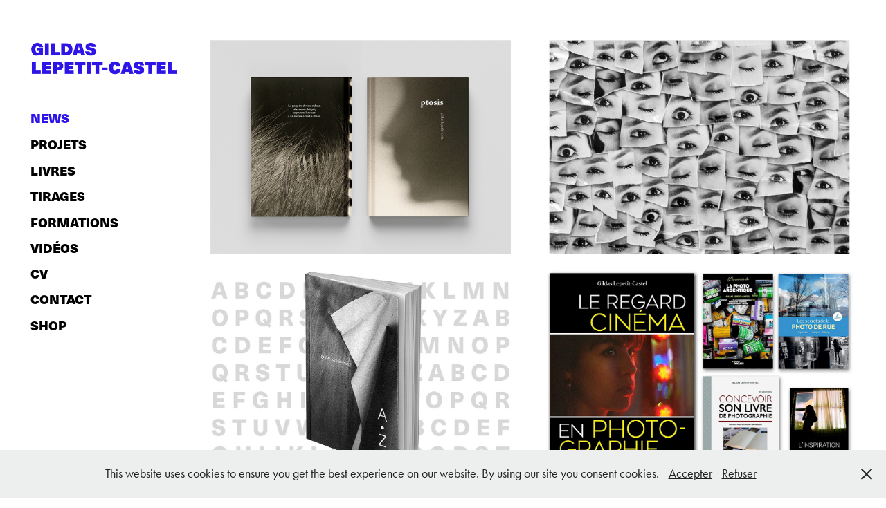

--- FILE ---
content_type: text/html; charset=utf-8
request_url: https://gildas-lepetit-castel.com/news
body_size: 5608
content:
<!DOCTYPE HTML>
<html lang="en-US">
<head>
  <meta charset="UTF-8" />
  <meta name="viewport" content="width=device-width, initial-scale=1" />
      <meta name="keywords"  content="gildas,lepetit-castel,gildas lepetit-castel,glc,photographe,artiste,analog,argentique,auteur-photographe,cinéma,art,photographie,photographie argentique,photographie de rue,streetphoto,edition,artbook,#urbanphotography,photobook,gelatin silver print,darkroom,formation,workshop,édition,photographique,livre photo,conférence photo,photo Arras,coaching,photo,Eyrolles photo,photo de rue,masterclass photographie,Plossu,Cinéma,auteur photographe." />
      <meta name="description"  content="Photographe auteur basé à Arras, spécialiste de l'argentique et de l'édition. Découvrez mes ouvrages (Eyrolles), mes conférences et mes masterclass pour développer votre écriture photographique." />
      <meta name="twitter:card"  content="summary_large_image" />
      <meta name="twitter:site"  content="@AdobePortfolio" />
      <meta  property="og:title" content="Gildas Lepetit Castel | Photographe Auteur, Argentique &amp; Formateur - NEWS" />
      <meta  property="og:description" content="Photographe auteur basé à Arras, spécialiste de l'argentique et de l'édition. Découvrez mes ouvrages (Eyrolles), mes conférences et mes masterclass pour développer votre écriture photographique." />
      <meta  property="og:image" content="https://cdn.myportfolio.com/f16ab930-b280-4012-ab8e-931bcd1615a3/1d18655a-13d1-4dc9-914b-f2de62d8e9fc_rwc_0x0x2221x1229x2221.jpg?h=4c5c5ecd412470a42c1e4c73e6912082" />
      <meta name="google-site-verification" content="XCpvVXUhjbkd5-ZQDrvb8TKKg0URu5Q8H_R5HFjhJAM">
        <link rel="icon" href="https://cdn.myportfolio.com/f16ab930-b280-4012-ab8e-931bcd1615a3/e4dc385b-c91f-4adb-8713-b274d1f64e9f_carw_1x1x32.jpg?h=e26657e45455e649cd5c205a3f1435cc" />
      <link rel="stylesheet" href="/dist/css/main.css" type="text/css" />
      <link rel="stylesheet" href="https://cdn.myportfolio.com/f16ab930-b280-4012-ab8e-931bcd1615a3/e33257fb7c7fe4393e9ddf3598dc2dc31769805481.css?h=4d0bfc1f585ef09896447988a6cd01e8" type="text/css" />
    <link rel="canonical" href="https://gildas-lepetit-castel.com/news" />
      <title>Gildas Lepetit Castel | Photographe Auteur, Argentique &amp; Formateur - NEWS</title>
    <script type="text/javascript" src="//use.typekit.net/ik/[base64].js?cb=8dae7d4d979f383d5ca1dd118e49b6878a07c580" async onload="
    try {
      window.Typekit.load();
    } catch (e) {
      console.warn('Typekit not loaded.');
    }
    "></script>
</head>
  <body class="transition-enabled">  <div class='page-background-video page-background-video-with-panel'>
  </div>
  <div class="js-responsive-nav">
    <div class="responsive-nav">
      <div class="close-responsive-click-area js-close-responsive-nav">
        <div class="close-responsive-button"></div>
      </div>
          <nav data-hover-hint="nav">
              <ul class="group">
                  <li class="gallery-title"><a href="/news" class="active">NEWS</a></li>
              </ul>
              <ul class="group">
                  <li class="gallery-title"><a href="/projets" >PROJETS</a></li>
              </ul>
              <ul class="group">
                  <li class="gallery-title"><a href="/livres" >LIVRES</a></li>
              </ul>
      <div class="page-title">
        <a href="/tirages" >TIRAGES</a>
      </div>
              <ul class="group">
                  <li class="gallery-title"><a href="/formation" >FORMATIONS</a></li>
              </ul>
      <div class="page-title">
        <a href="/videos-youtube" >VIDÉOS</a>
      </div>
      <div class="page-title">
        <a href="/cv" >CV</a>
      </div>
      <div class="page-title">
        <a href="/contact" >CONTACT</a>
      </div>
      <div class="link-title">
        <a href="https://piecesofpaper.bigcartel.com/" target="_blank">SHOP</a>
      </div>
          </nav>
    </div>
  </div>
  <div class="site-wrap cfix">
    <div class="site-container">
      <div class="site-content e2e-site-content">
        <div class="sidebar-content">
          <header class="site-header">
              <div class="logo-wrap" data-hover-hint="logo">
                    <div class="logo e2e-site-logo-text logo-image has-rollover ">
    <a href="/home" class="image-normal image-link">
      <img src="https://cdn.myportfolio.com/f16ab930-b280-4012-ab8e-931bcd1615a3/1c81d804-205f-4922-98fd-9e34c49e17b0_rwc_11x0x866x190x4096.png?h=b572aee12a2568afc39779d501d52da8" alt="Gildas Lepetit-Castel">
    </a>
    <a href="/home" class="image-rollover image-link">
      <img src="https://cdn.myportfolio.com/f16ab930-b280-4012-ab8e-931bcd1615a3/34d1cd85-6cf2-4e00-8a3c-5be6efa980af_rwc_11x0x866x190x4096.png?h=bbd9f3d40ebd50f1757c65b59c522b91" alt="Gildas Lepetit-Castel">
    </a>
</div>
              </div>
  <div class="hamburger-click-area js-hamburger">
    <div class="hamburger">
      <i></i>
      <i></i>
      <i></i>
    </div>
  </div>
          </header>
              <nav data-hover-hint="nav">
              <ul class="group">
                  <li class="gallery-title"><a href="/news" class="active">NEWS</a></li>
              </ul>
              <ul class="group">
                  <li class="gallery-title"><a href="/projets" >PROJETS</a></li>
              </ul>
              <ul class="group">
                  <li class="gallery-title"><a href="/livres" >LIVRES</a></li>
              </ul>
      <div class="page-title">
        <a href="/tirages" >TIRAGES</a>
      </div>
              <ul class="group">
                  <li class="gallery-title"><a href="/formation" >FORMATIONS</a></li>
              </ul>
      <div class="page-title">
        <a href="/videos-youtube" >VIDÉOS</a>
      </div>
      <div class="page-title">
        <a href="/cv" >CV</a>
      </div>
      <div class="page-title">
        <a href="/contact" >CONTACT</a>
      </div>
      <div class="link-title">
        <a href="https://piecesofpaper.bigcartel.com/" target="_blank">SHOP</a>
      </div>
              </nav>
        </div>
        <main>
          <section class="project-covers js-site-wrap" data-context="page.gallery.covers">
          <a class="project-cover e2e-site-project-cover js-project-cover-touch hold-space" href="/projet-ptosis" data-context="pages" data-identity="id:p64c8f552216d8c0caf98ce7c6ddf398e25d2e586ada6832be5f24" data-hover-hint="galleryPageCover" data-hover-hint-id="p64c8f552216d8c0caf98ce7c6ddf398e25d2e586ada6832be5f24">
            <div class="cover-content-container">
              <div class="cover-image-wrap">
                <div class="cover-image">
                    <div class="cover cover-normal">

            <img
              class="cover__img js-lazy"
              src="https://cdn.myportfolio.com/f16ab930-b280-4012-ab8e-931bcd1615a3/23ed32d8-1313-49cc-bdcf-8b73b4807cf5_rwc_0x0x1712x1144x32.png?h=3b565e7ac96d7eeb4c0ae9e6a257cc67"
              data-src="https://cdn.myportfolio.com/f16ab930-b280-4012-ab8e-931bcd1615a3/23ed32d8-1313-49cc-bdcf-8b73b4807cf5_rwc_0x0x1712x1144x1712.png?h=3d28079484a8b02604a809852de79deb"
              data-srcset="https://cdn.myportfolio.com/f16ab930-b280-4012-ab8e-931bcd1615a3/23ed32d8-1313-49cc-bdcf-8b73b4807cf5_rwc_0x0x1712x1144x640.png?h=3849e86b991e2ae0fc94473e5e377e2c 640w, https://cdn.myportfolio.com/f16ab930-b280-4012-ab8e-931bcd1615a3/23ed32d8-1313-49cc-bdcf-8b73b4807cf5_rwc_0x0x1712x1144x1280.png?h=691b18a6bdc9106fff022d8f370c9d45 1280w, https://cdn.myportfolio.com/f16ab930-b280-4012-ab8e-931bcd1615a3/23ed32d8-1313-49cc-bdcf-8b73b4807cf5_rwc_0x0x1712x1144x1366.png?h=2c08a266ff57933fbc169948b2a1133c 1366w, https://cdn.myportfolio.com/f16ab930-b280-4012-ab8e-931bcd1615a3/23ed32d8-1313-49cc-bdcf-8b73b4807cf5_rwc_0x0x1712x1144x1712.png?h=3d28079484a8b02604a809852de79deb 1920w, https://cdn.myportfolio.com/f16ab930-b280-4012-ab8e-931bcd1615a3/23ed32d8-1313-49cc-bdcf-8b73b4807cf5_rwc_0x0x1712x1144x1712.png?h=3d28079484a8b02604a809852de79deb 2560w, https://cdn.myportfolio.com/f16ab930-b280-4012-ab8e-931bcd1615a3/23ed32d8-1313-49cc-bdcf-8b73b4807cf5_rwc_0x0x1712x1144x1712.png?h=3d28079484a8b02604a809852de79deb 5120w"
              data-sizes="(max-width: 540px) 100vw, (max-width: 768px) 50vw, calc(1800px / 2)"
            >
                              </div>
                </div>
              </div>
              <div class="details-wrap">
                <div class="details">
                  <div class="details-inner">
                      <div class="title preserve-whitespace">livre PTOSIS</div>
                  </div>
                </div>
              </div>
            </div>
          </a>
          <a class="project-cover e2e-site-project-cover js-project-cover-touch hold-space" href="/news-visioconferences" data-context="pages" data-identity="id:p697b9535e73794f5188adf3be81b8e1a2eac0a20a9fc0954413dc" data-hover-hint="galleryPageCover" data-hover-hint-id="p697b9535e73794f5188adf3be81b8e1a2eac0a20a9fc0954413dc">
            <div class="cover-content-container">
              <div class="cover-image-wrap">
                <div class="cover-image">
                    <div class="cover cover-normal">

            <img
              class="cover__img js-lazy"
              src="https://cdn.myportfolio.com/f16ab930-b280-4012-ab8e-931bcd1615a3/afcf5a82-5082-400f-ac8f-66cfa1b3526a_rwc_0x0x1712x1143x32.jpg?h=aa8319562c35320f8ad0d3103bde4603"
              data-src="https://cdn.myportfolio.com/f16ab930-b280-4012-ab8e-931bcd1615a3/afcf5a82-5082-400f-ac8f-66cfa1b3526a_rwc_0x0x1712x1143x1712.jpg?h=cbd127b3cf355df399468af053c83f4b"
              data-srcset="https://cdn.myportfolio.com/f16ab930-b280-4012-ab8e-931bcd1615a3/afcf5a82-5082-400f-ac8f-66cfa1b3526a_rwc_0x0x1712x1143x640.jpg?h=a13d570fe6d1490c2da15c1e5c174dd3 640w, https://cdn.myportfolio.com/f16ab930-b280-4012-ab8e-931bcd1615a3/afcf5a82-5082-400f-ac8f-66cfa1b3526a_rwc_0x0x1712x1143x1280.jpg?h=aefedfb836708377f964022e62c5f3f8 1280w, https://cdn.myportfolio.com/f16ab930-b280-4012-ab8e-931bcd1615a3/afcf5a82-5082-400f-ac8f-66cfa1b3526a_rwc_0x0x1712x1143x1366.jpg?h=f8238cbcab2d813bcf461e6ea7c2a897 1366w, https://cdn.myportfolio.com/f16ab930-b280-4012-ab8e-931bcd1615a3/afcf5a82-5082-400f-ac8f-66cfa1b3526a_rwc_0x0x1712x1143x1712.jpg?h=cbd127b3cf355df399468af053c83f4b 1920w, https://cdn.myportfolio.com/f16ab930-b280-4012-ab8e-931bcd1615a3/afcf5a82-5082-400f-ac8f-66cfa1b3526a_rwc_0x0x1712x1143x1712.jpg?h=cbd127b3cf355df399468af053c83f4b 2560w, https://cdn.myportfolio.com/f16ab930-b280-4012-ab8e-931bcd1615a3/afcf5a82-5082-400f-ac8f-66cfa1b3526a_rwc_0x0x1712x1143x1712.jpg?h=cbd127b3cf355df399468af053c83f4b 5120w"
              data-sizes="(max-width: 540px) 100vw, (max-width: 768px) 50vw, calc(1800px / 2)"
            >
                              </div>
                </div>
              </div>
              <div class="details-wrap">
                <div class="details">
                  <div class="details-inner">
                      <div class="title preserve-whitespace">Visioconférences</div>
                  </div>
                </div>
              </div>
            </div>
          </a>
          <a class="project-cover e2e-site-project-cover js-project-cover-touch hold-space" href="/workshop-menu" data-context="pages" data-identity="id:p64c8dd81bcc6e5a5b00c1f1d8d2d5bb946ce7606948ac9b747832" data-hover-hint="galleryPageCover" data-hover-hint-id="p64c8dd81bcc6e5a5b00c1f1d8d2d5bb946ce7606948ac9b747832">
            <div class="cover-content-container">
              <div class="cover-image-wrap">
                <div class="cover-image">
                    <div class="cover cover-normal">

            <img
              class="cover__img js-lazy"
              src="https://cdn.myportfolio.com/f16ab930-b280-4012-ab8e-931bcd1615a3/d53c910a-8e9d-454a-bb49-9283b9613c2d_rwc_0x0x1712x1144x32.jpg?h=1ba468370d207325626c842a08d5a70b"
              data-src="https://cdn.myportfolio.com/f16ab930-b280-4012-ab8e-931bcd1615a3/d53c910a-8e9d-454a-bb49-9283b9613c2d_rwc_0x0x1712x1144x1712.jpg?h=7529c8775de7828dbe09d94d81818075"
              data-srcset="https://cdn.myportfolio.com/f16ab930-b280-4012-ab8e-931bcd1615a3/d53c910a-8e9d-454a-bb49-9283b9613c2d_rwc_0x0x1712x1144x640.jpg?h=001bed41a2459aa4f97eafe26023eb43 640w, https://cdn.myportfolio.com/f16ab930-b280-4012-ab8e-931bcd1615a3/d53c910a-8e9d-454a-bb49-9283b9613c2d_rwc_0x0x1712x1144x1280.jpg?h=0b985cae185c4a7a4218759d020a8fcd 1280w, https://cdn.myportfolio.com/f16ab930-b280-4012-ab8e-931bcd1615a3/d53c910a-8e9d-454a-bb49-9283b9613c2d_rwc_0x0x1712x1144x1366.jpg?h=6f7f5448267eccb36bcf252ea216a88f 1366w, https://cdn.myportfolio.com/f16ab930-b280-4012-ab8e-931bcd1615a3/d53c910a-8e9d-454a-bb49-9283b9613c2d_rwc_0x0x1712x1144x1712.jpg?h=7529c8775de7828dbe09d94d81818075 1920w, https://cdn.myportfolio.com/f16ab930-b280-4012-ab8e-931bcd1615a3/d53c910a-8e9d-454a-bb49-9283b9613c2d_rwc_0x0x1712x1144x1712.jpg?h=7529c8775de7828dbe09d94d81818075 2560w, https://cdn.myportfolio.com/f16ab930-b280-4012-ab8e-931bcd1615a3/d53c910a-8e9d-454a-bb49-9283b9613c2d_rwc_0x0x1712x1144x1712.jpg?h=7529c8775de7828dbe09d94d81818075 5120w"
              data-sizes="(max-width: 540px) 100vw, (max-width: 768px) 50vw, calc(1800px / 2)"
            >
                              </div>
                </div>
              </div>
              <div class="details-wrap">
                <div class="details">
                  <div class="details-inner">
                      <div class="title preserve-whitespace">A • Z</div>
                  </div>
                </div>
              </div>
            </div>
          </a>
          <a class="project-cover e2e-site-project-cover js-project-cover-touch hold-space" href="/guides-eyrolles" data-context="pages" data-identity="id:p64c8f131cca2b9d051d45788994cfe160ddbdf0b52335ab2bbd9e" data-hover-hint="galleryPageCover" data-hover-hint-id="p64c8f131cca2b9d051d45788994cfe160ddbdf0b52335ab2bbd9e">
            <div class="cover-content-container">
              <div class="cover-image-wrap">
                <div class="cover-image">
                    <div class="cover cover-normal">

            <img
              class="cover__img js-lazy"
              src="https://cdn.myportfolio.com/f16ab930-b280-4012-ab8e-931bcd1615a3/396b6cca-ba3a-4757-a73b-21ec93be5046_carw_3x2x32.jpg?h=ea831a5e2e6a626f09fd4a3f9e2d5e1a"
              data-src="https://cdn.myportfolio.com/f16ab930-b280-4012-ab8e-931bcd1615a3/396b6cca-ba3a-4757-a73b-21ec93be5046_car_3x2.jpg?h=2953d1ca908ab063887bff0deabc1682"
              data-srcset="https://cdn.myportfolio.com/f16ab930-b280-4012-ab8e-931bcd1615a3/396b6cca-ba3a-4757-a73b-21ec93be5046_carw_3x2x640.jpg?h=a14e5bb374bbf9e30179eb9105df45c3 640w, https://cdn.myportfolio.com/f16ab930-b280-4012-ab8e-931bcd1615a3/396b6cca-ba3a-4757-a73b-21ec93be5046_carw_3x2x1280.jpg?h=f82e24fef26d5c2e645b3dd372aacbb4 1280w, https://cdn.myportfolio.com/f16ab930-b280-4012-ab8e-931bcd1615a3/396b6cca-ba3a-4757-a73b-21ec93be5046_carw_3x2x1366.jpg?h=b061b80024b8a73e820efeb6706e7669 1366w, https://cdn.myportfolio.com/f16ab930-b280-4012-ab8e-931bcd1615a3/396b6cca-ba3a-4757-a73b-21ec93be5046_carw_3x2x1920.jpg?h=b0cf24e90d0f057a9b68f0f58caf11be 1920w, https://cdn.myportfolio.com/f16ab930-b280-4012-ab8e-931bcd1615a3/396b6cca-ba3a-4757-a73b-21ec93be5046_carw_3x2x2560.jpg?h=5a750231a78b50ce6fb9926feff99f4a 2560w, https://cdn.myportfolio.com/f16ab930-b280-4012-ab8e-931bcd1615a3/396b6cca-ba3a-4757-a73b-21ec93be5046_carw_3x2x5120.jpg?h=7588cfa76518ada5308b379e0237678d 5120w"
              data-sizes="(max-width: 540px) 100vw, (max-width: 768px) 50vw, calc(1800px / 2)"
            >
                              </div>
                </div>
              </div>
              <div class="details-wrap">
                <div class="details">
                  <div class="details-inner">
                      <div class="title preserve-whitespace">Guides Eyrolles</div>
                  </div>
                </div>
              </div>
            </div>
          </a>
          </section>
              <footer class="site-footer" data-hover-hint="footer">
                  <div class="social pf-footer-social" data-context="theme.footer" data-hover-hint="footerSocialIcons">
                    <ul>
                            <li>
                              <a href="https://www.facebook.com/gildas.lepetitcastel" target="_blank">
                                <svg xmlns="http://www.w3.org/2000/svg" xmlns:xlink="http://www.w3.org/1999/xlink" version="1.1" x="0px" y="0px" viewBox="0 0 30 24" xml:space="preserve" class="icon"><path d="M16.21 20h-3.26v-8h-1.63V9.24h1.63V7.59c0-2.25 0.92-3.59 3.53-3.59h2.17v2.76H17.3 c-1.02 0-1.08 0.39-1.08 1.11l0 1.38h2.46L18.38 12h-2.17V20z"/></svg>
                              </a>
                            </li>
                            <li>
                              <a href="https://www.instagram.com/g.lepetit.castel/" target="_blank">
                                <svg version="1.1" id="Layer_1" xmlns="http://www.w3.org/2000/svg" xmlns:xlink="http://www.w3.org/1999/xlink" viewBox="0 0 30 24" style="enable-background:new 0 0 30 24;" xml:space="preserve" class="icon">
                                <g>
                                  <path d="M15,5.4c2.1,0,2.4,0,3.2,0c0.8,0,1.2,0.2,1.5,0.3c0.4,0.1,0.6,0.3,0.9,0.6c0.3,0.3,0.5,0.5,0.6,0.9
                                    c0.1,0.3,0.2,0.7,0.3,1.5c0,0.8,0,1.1,0,3.2s0,2.4,0,3.2c0,0.8-0.2,1.2-0.3,1.5c-0.1,0.4-0.3,0.6-0.6,0.9c-0.3,0.3-0.5,0.5-0.9,0.6
                                    c-0.3,0.1-0.7,0.2-1.5,0.3c-0.8,0-1.1,0-3.2,0s-2.4,0-3.2,0c-0.8,0-1.2-0.2-1.5-0.3c-0.4-0.1-0.6-0.3-0.9-0.6
                                    c-0.3-0.3-0.5-0.5-0.6-0.9c-0.1-0.3-0.2-0.7-0.3-1.5c0-0.8,0-1.1,0-3.2s0-2.4,0-3.2c0-0.8,0.2-1.2,0.3-1.5c0.1-0.4,0.3-0.6,0.6-0.9
                                    c0.3-0.3,0.5-0.5,0.9-0.6c0.3-0.1,0.7-0.2,1.5-0.3C12.6,5.4,12.9,5.4,15,5.4 M15,4c-2.2,0-2.4,0-3.3,0c-0.9,0-1.4,0.2-1.9,0.4
                                    c-0.5,0.2-1,0.5-1.4,0.9C7.9,5.8,7.6,6.2,7.4,6.8C7.2,7.3,7.1,7.9,7,8.7C7,9.6,7,9.8,7,12s0,2.4,0,3.3c0,0.9,0.2,1.4,0.4,1.9
                                    c0.2,0.5,0.5,1,0.9,1.4c0.4,0.4,0.9,0.7,1.4,0.9c0.5,0.2,1.1,0.3,1.9,0.4c0.9,0,1.1,0,3.3,0s2.4,0,3.3,0c0.9,0,1.4-0.2,1.9-0.4
                                    c0.5-0.2,1-0.5,1.4-0.9c0.4-0.4,0.7-0.9,0.9-1.4c0.2-0.5,0.3-1.1,0.4-1.9c0-0.9,0-1.1,0-3.3s0-2.4,0-3.3c0-0.9-0.2-1.4-0.4-1.9
                                    c-0.2-0.5-0.5-1-0.9-1.4c-0.4-0.4-0.9-0.7-1.4-0.9c-0.5-0.2-1.1-0.3-1.9-0.4C17.4,4,17.2,4,15,4L15,4L15,4z"/>
                                  <path d="M15,7.9c-2.3,0-4.1,1.8-4.1,4.1s1.8,4.1,4.1,4.1s4.1-1.8,4.1-4.1S17.3,7.9,15,7.9L15,7.9z M15,14.7c-1.5,0-2.7-1.2-2.7-2.7
                                    c0-1.5,1.2-2.7,2.7-2.7s2.7,1.2,2.7,2.7C17.7,13.5,16.5,14.7,15,14.7L15,14.7z"/>
                                  <path d="M20.2,7.7c0,0.5-0.4,1-1,1s-1-0.4-1-1s0.4-1,1-1S20.2,7.2,20.2,7.7L20.2,7.7z"/>
                                </g>
                                </svg>
                              </a>
                            </li>
                            <li>
                              <a href="https://www.tumblr.com/gildas-lepetit-castel" target="_blank">
                                <svg xmlns="http://www.w3.org/2000/svg" xmlns:xlink="http://www.w3.org/1999/xlink" version="1.1" id="Layer_1" viewBox="0 0 30 24" xml:space="preserve" class="icon"><path d="M18.74 16.78c-0.29 0.14-0.85 0.26-1.26 0.28c-1.25 0.03-1.49-0.9-1.5-1.58V10.5h3.14V8.08h-3.13V4 c0 0-2.25 0-2.29 0c-0.04 0-0.1 0.03-0.11 0.12c-0.13 1.25-0.7 3.43-3.08 4.31v2.07h1.58v5.23c0 1.8 1.3 4.3 4.7 4.3 c1.15-0.02 2.42-0.51 2.71-0.94L18.74 16.78z"/></svg>
                              </a>
                            </li>
                            <li>
                              <a href="https://www.youtube.com/@GildasLepetitCastelimages/videos" target="_blank">
                                <svg xmlns="http://www.w3.org/2000/svg" xmlns:xlink="http://www.w3.org/1999/xlink" version="1.1" id="Layer_1" viewBox="0 0 30 24" xml:space="preserve" class="icon"><path d="M26.15 16.54c0 0-0.22 1.57-0.9 2.26c-0.87 0.91-1.84 0.91-2.28 0.96C19.78 20 15 20 15 20 s-5.91-0.05-7.74-0.23c-0.51-0.09-1.64-0.07-2.51-0.97c-0.68-0.69-0.91-2.26-0.91-2.26s-0.23-1.84-0.23-3.68v-1.73 c0-1.84 0.23-3.68 0.23-3.68s0.22-1.57 0.91-2.26c0.87-0.91 1.83-0.91 2.28-0.96C10.22 4 15 4 15 4H15c0 0 4.8 0 8 0.2 c0.44 0.1 1.4 0.1 2.3 0.96c0.68 0.7 0.9 2.3 0.9 2.26s0.23 1.8 0.2 3.68v1.73C26.38 14.7 26.1 16.5 26.1 16.54z M12.65 8.56l0 6.39l6.15-3.18L12.65 8.56z"/></svg>
                              </a>
                            </li>
                    </ul>
                  </div>
                <div class="footer-text">
                  2026 © All work copyright Gildas Lepetit-Castel  •  All right reserved  •  siret 49948137200013  •  <a href="https://gildas-lepetit-castel.com/mentions-legales" target="_blank"> Mentions légales</a>
                </div>
              </footer>
        </main>
      </div>
    </div>
  </div>
  <div class="cookie-banner js-cookie-banner">
    <p>This website uses cookies to ensure you get the best experience on our website. By using our site you consent cookies.
      <a class="consent-link" href="#">Accepter</a>
      <a class="decline-link" href="#">Refuser</a>
    </p>
    <svg xmlns="http://www.w3.org/2000/svg" viewBox="-6458 -2604 16 16" class='close-btn'>
      <g id="Group_1479" data-name="Group 1479" transform="translate(-8281.367 -3556.368)">
        <rect id="Rectangle_6401" data-name="Rectangle 6401" class="stroke" width="1.968" height="20.66" transform="translate(1823.367 953.759) rotate(-45)"/>
        <rect id="Rectangle_6402" data-name="Rectangle 6402" class="stroke" width="1.968" height="20.66" transform="translate(1824.758 968.368) rotate(-135)"/>
      </g>
    </svg>
  </div>
</body>
<script type="text/javascript">
  // fix for Safari's back/forward cache
  window.onpageshow = function(e) {
    if (e.persisted) { window.location.reload(); }
  };
</script>
  <script type="text/javascript">var __config__ = {"page_id":"p64c8dbac21ac4490c4b7628bebb336bf805d6b0efd729cdf8bef8","theme":{"name":"jackie\/rose"},"pageTransition":true,"linkTransition":false,"disableDownload":true,"localizedValidationMessages":{"required":"This field is required","Email":"This field must be a valid email address"},"lightbox":{"enabled":true,"color":{"opacity":1,"hex":"#fff"}},"cookie_banner":{"enabled":true,"color":{"text":"#212121","bg":"#EDEEEE"}}};</script>
  <script type="text/javascript" src="/site/translations?cb=8dae7d4d979f383d5ca1dd118e49b6878a07c580"></script>
  <script type="text/javascript" src="/dist/js/main.js?cb=8dae7d4d979f383d5ca1dd118e49b6878a07c580"></script>
</html>
